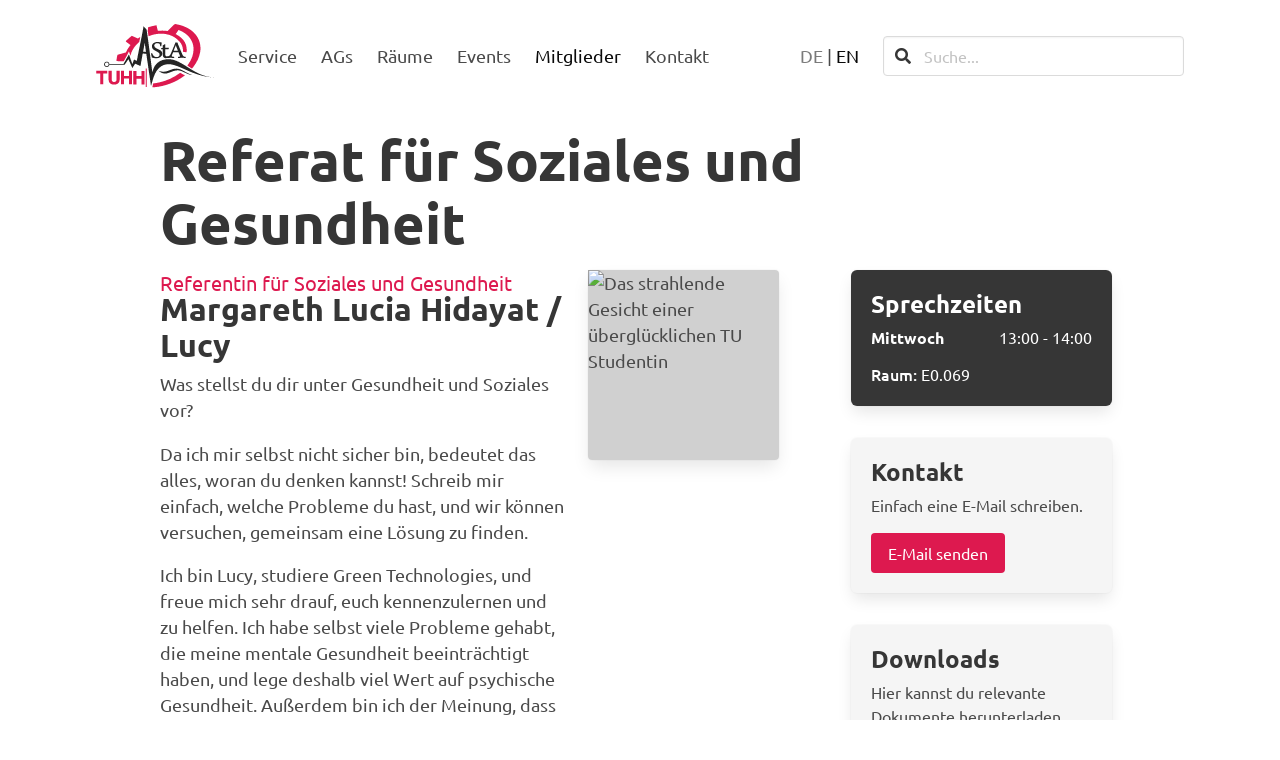

--- FILE ---
content_type: text/html; charset=utf-8
request_url: https://www.asta.tuhh.de/mitglieder/soziales-und-gesundheit/
body_size: 12147
content:



<!DOCTYPE html>
<html lang="de">
    <head>
        <meta http-equiv="content-type" content="text/html; charset=UTF-8">
        <meta name="viewport" content="width=device-width, initial-scale=1, viewport-fit=cover,  shrink-to-fit=no">
        <title>
            
                
                    
                        Soziales und Gesundheit
                    
                
                
                    |
                    
                    
                        AStA der TU-Hamburg
                    
                
            
        </title>
        


<meta name="description" content="Der Allgemeine Studierendenausschuss ist die demokratisch gewählte Interessensvertretung aller Studierenden an der Technischen Universität Hamburg.">


    
    
        
            <link   rel="alternate"
                    hreflang=de
                    href=https://www.asta.tuhh.de/mitglieder/soziales-und-gesundheit/ />
        
    
        
            <link   rel="alternate"
                    hreflang=en
                    href=https://www.asta.tuhh.de/en/members/social-affairs-and-health/ />
        
    
    
        <link rel="alternate" hreflang="x-default" href="https://www.asta.tuhh.de/en/members/social-affairs-and-health/" />
    



<!-- CSS -->
<link rel="stylesheet" type="text/css" href=/static/css/custom-bulma.0eef956c5651.css>
<link rel="stylesheet" type="text/css" href=/static/css/main.b486f9200dfb.css>
<link rel="stylesheet" type="text/css" href=/static/fontawesomefree/css/all.min.a40bd035b7b2.css  >


<!-- JS -->
<script defer src="/static/js/alpine.b8ce741af00a.js"></script>
<script defer src="/static/js/clickable.c6747ff8e58f.js"></script>
<script defer src="/static/js/search-lang-toggle.aa071633b534.js"></script>

<!-- Favicons -->
<link rel="icon" href="/favicon.ico">
<link rel="icon" href="/favicon.svg" type="image/svg+xml">
<link rel="apple-touch-icon" sizes="180x180" href="/apple-touch-icon.png">
<link rel="icon" type="image/png" sizes="32x32" href="/favicon-32x32.png">
<link rel="icon" type="image/png" sizes="16x16" href="/favicon-16x16.png">
<link rel="manifest" href="/site.webmanifest">
<link rel="mask-icon" href="/safari-pinned-tab.svg" color="#dd194f">

<meta name="google-site-verification" content="4EjoD4jsxRWpAhMQpUrmcJSlQkIEMSSEne1u_Zo3d5M" />

<!-- Theme Colors -->
<meta name="msapplication-TileColor" content="#dd194f">
<meta name="theme-color" content="#ffffff">

<!-- OpenGraph -->
<meta property="og:title" content="

    
        
            Soziales und Gesundheit
        
    
    
        | AStA TU-Hamburg
    
">
<meta property="og:description" content="Der Allgemeine Studierendenausschuss ist die demokratisch gewählte Interessensvertretung aller Studierenden an der Technischen Universität Hamburg.">
<meta property="og:locale" content="de">
<meta property="og:url" content="https://www.asta.tuhh.de/mitglieder/soziales-und-gesundheit/">




        

        
            
            <meta property="og:image" content="https://www.asta.tuhh.de/apple-touch-icon.png">
            <meta property="og:image:alt" content="AStA Logo">
            <meta property="og:type" content="website">
        
        
        

        
    </head>

    <body class="is-flex is-flex-direction-column department-page">
         

        

<div class="accessability-links">
    <nav class="level" aria-label="Schnellaktionen">
        <div class="level-item">
            <div class="tabs is-toggle is-toggle-rounded my-2">
                <ul>
                    <li>
                        <a href='#main' aria-label="zum Inhalt">
                            <span class="icon is-small"><i class="fas fa-image" aria-hidden="true"></i></span>
                            <span>Inhalt</span>
                        </a>
                    </li>
                    <li>
                        <a href='#footer' aria-label="zur Fußzeile">
                            <span class="icon is-small"><i class="fas fa-info-circle" aria-hidden="true"></i></span>
                            <span>Fußzeile</span>
                        </a>
                    </li>
                    <li>
                        <a href='#lang' aria-label="zur Sprachauswahl / to language selection">
                            <span class="icon is-small"><i class="fas fa-language" aria-hidden="true"></i></span>
                            <span>Sprache</span>
                        </a>
                    </li>
                </ul>
            </div>
        </div>
    </nav>
</div>


        <div class="notch-safe-nav">
            
<div class="container is-max-widescreen">
    <nav class="navbar is-spaced"
         aria-label="main navigation"
         x-data="{ open: false }"
    >
        <div class="navbar-brand">
            <a class="navbar-item logo"
               aria-label="Startseite"
               href="/"
            >
                <svg viewBox="0 0 169 92">
                    <use xlink:href="#asta-logo" />
                </svg>
                <svg class="defs-only" xmlns="http://www.w3.org/2000/svg">
    <title>Logo</title>
    <symbol id="asta-logo" >
        <g fill="none" fill-rule="evenodd">
            <path
                d="m33.905 53.418-4.4898-0.074658-0.015545-0.37583c-0.048828-1.1826 0.28275-3.9149 0.71828-5.919 0.19354-0.89033 0.67608-2.7467 0.73495-2.8272 0.0035011-0.0048075 2.6754-0.75002 5.9376-1.656 3.2622-0.90603 5.9585-1.6631 5.9917-1.6825 0.033237-0.019324 0.17529-0.29939 0.31561-0.62234 1.3304-3.0617 3.4233-6.41 5.8654-9.3836l0.48128-0.58605-1.8958-1.4274c-1.0427-0.78504-2.6129-1.9674-3.4893-2.6274-0.87644-0.66004-1.5935-1.2228-1.5935-1.2507 0-0.077297 2.6631-2.7429 3.5721-3.5754 1.4761-1.352 3.0311-2.6682 4.556-3.8564l0.70712-0.55103 4.3049 1.9085c2.3677 1.0497 4.3316 1.9015 4.3643 1.8929s0.42573-0.26102 0.87354-0.56097c0.9613-0.64388 2.4744-1.5987 2.497-1.5758 0.017832 0.017957-0.32401 1.7402-0.98819 4.9787-0.4424 2.1571-0.4458 2.1702-0.59668 2.3103-0.083466 0.077533-0.51653 0.47189-0.96233 0.87638-0.9909 0.8991-2.8811 2.8258-3.688 3.7591-4.079 4.7186-6.6231 9.5785-7.544 14.411-0.066194 0.34765-0.12959 0.64133-0.14079 0.65269-0.011203 0.011265-0.030856-0.0089081-0.043647-0.044917-0.308-0.86559-2.2538-6.0629-2.2806-6.0919-0.0069088-0.0074469-0.70423 1.3878-1.5496 3.1004-2.1288 4.3128-3.5807 7.0242-5.6224 10.5l-0.22696 0.38639-0.65139-0.0063629c-0.35823-0.003535-2.6718-0.040016-5.1412-0.081068zm102.15 9.8335c-1.6141-1.0793-3.6857-2.443-4.5943-3.0243-0.45645-0.29203-0.67263-0.45624-0.64583-0.49055 0.022174-0.028327 0.29059-0.38979 0.59649-0.80318 5.6319-7.6102 8.502-15.618 8.3259-23.23-0.063859-2.7609-0.46863-5.2267-1.2647-7.7041-1.1262-3.5049-2.8165-6.5173-5.2982-9.4422-0.55247-0.65114-1.9568-2.0901-2.6561-2.7215-3.1238-2.8208-6.8195-5.0719-11.213-6.83-0.48623-0.19456-0.93638-0.36551-1.0003-0.37989-0.10877-0.024462-0.2441 0.16082-2.0937 2.867-1.0875 1.5912-1.9925 2.9199-2.0111 2.9525-0.023667 0.041712 0.24017 0.21012 0.88404 0.56446 5.6883 3.1304 9.6941 6.8086 12.049 11.064 1.9262 3.48 2.8545 7.4917 2.7392 11.838-0.026562 1.0028-0.14536 2.7166-0.19153 2.7632-0.010316 0.010463-1.1582-0.14522-2.5509-0.34586l-2.5321-0.36485-0.026562-1.6252c-0.028382-1.7392-0.09929-2.551-0.33475-3.833-0.88092-4.7958-3.4466-8.793-8.1419-12.685-1.2962-1.0744-3.7537-2.8301-4.7457-3.3904-1.992-1.1252-4.8384-2.3116-7.3003-3.0429-8.4979-2.5241-18.481-1.8633-27.884 1.8458l-0.94128 0.37131-0.024928-0.14611c-0.013724-0.080314-0.18257-1.2347-0.37527-2.5653-0.19265-1.3306-0.42214-2.8949-0.50999-3.4763l-0.15979-1.0569 0.18794-2.6777c0.10335-1.4727 0.19723-2.724 0.20862-2.7807 0.017552-0.087101 0.13066-0.13937 0.73004-0.33742 3.0521-1.0085 6.7624-1.9495 10.126-2.5682 0.75656-0.13914 1.1914-0.20017 1.2097-0.16977 0.015638 0.026111 0.46779 1.848 1.0047 4.0486l0.97629 4.0011 0.21016-0.027997c0.41229-0.054909 2.1794-0.21082 3.0715-0.27106 1.1528-0.077816 4.9012-0.077957 6.0019-3.7706e-4 1.2287 0.086818 2.6484 0.23397 3.6425 0.37758l0.89114 0.12877 2.3507-2.2573c1.2929-1.2415 3.6323-3.5098 5.1986-5.0406 2.3843-2.3303 2.8691-2.7833 2.9779-2.7833 0.32448 0 4.1843 0.70713 5.6666 1.0378 3.8235 0.85305 7.8867 2.33 11.562 4.2028 9.6665 4.9258 16.124 12.51 18.471 21.695 1.1323 4.4301 1.2805 9.1709 0.43698 13.981-1.176 6.7068-4.2941 13.558-9.1057 20.008-0.98576 1.3214-2.5016 3.1995-2.5805 3.1973-0.018439 0-0.61978-0.39295-1.3363-0.872v1.414e-4zm-63.532 0.63808v26.589h-1.2097v-26.589h1.2097zm-50.132 3.4557v11.704l0.0054286 0.32886c0.021714 0.64343 0.10857 1.2011 0.26057 1.6731 0.17733 0.55067 0.42 0.99867 0.728 1.344 0.308 0.34533 0.68133 0.59267 1.12 0.742 0.43867 0.14933 0.91933 0.224 1.442 0.224 1.064 0 1.9273-0.32667 2.59-0.98 0.66267-0.65333 0.994-1.764 0.994-3.332v-11.704h4.368v12.068l-0.0074375 0.42262c-0.034708 0.97592-0.1909 1.8804-0.46856 2.7134-0.31733 0.952-0.80267 1.7687-1.456 2.45-0.65333 0.68133-1.484 1.2087-2.492 1.582-1.008 0.37333-2.2027 0.56-3.584 0.56-1.3627 0-2.5387-0.19133-3.528-0.574-0.98933-0.38267-1.806-0.91467-2.45-1.596-0.644-0.68133-1.12-1.4933-1.428-2.436-0.308-0.94267-0.462-1.9833-0.462-3.122v-12.068h4.368zm35.482 0.048967v7.42h7.336v-7.42h4.368v19.404h-4.368v-8.232h-7.336v8.232h-4.368v-19.404h4.368zm-41.617-0.048967v3.724h-5.852v15.68h-4.368v-15.68h-5.852v-3.724h16.072zm23.778 0v7.42h7.336v-7.42h4.368v19.404h-4.368v-8.232h-7.336v8.232h-4.368v-19.404h4.368zm40.99 22.158c0.26842-1.4342 0.78891-4.0049 0.8165-4.0326 0.0061152-0.0061744 0.31468-0.045954 0.68574-0.088373 2.4354-0.27874 5.659-0.83406 8.206-1.4136 10.771-2.451 20.563-6.9313 28.858-13.205 0.48964-0.37027 0.90197-0.67324 0.9163-0.67324 0.014285 0 0.29414 0.16586 0.62188 0.36858 1.6937 1.0476 4.178 2.3242 5.934 3.0493 0.32275 0.13329 0.3959 0.18066 0.35529 0.2301-0.028148 0.034171-0.46228 0.37593-0.96476 0.75945-11.912 9.0913-26.888 14.862-42.508 16.378-1.2518 0.12155-2.4777 0.2129-2.8573 0.2129h-0.3608l0.29675-1.5854z"
                fill="#DD194F"
            />
            <path
                d="m15.413 60.711c1.4974 0 2.7113-1.2139 2.7113-2.7113s-1.2139-2.7113-2.7113-2.7113c-1.4974 0-2.7113 1.2139-2.7113 2.7113s1.2139 2.7113 2.7113 2.7113zm0 1.1532c2.1343 0 3.8645-1.7302 3.8645-3.8645s-1.7302-3.8645-3.8645-3.8645c-2.1343 0-3.8645 1.7302-3.8645 3.8645s1.7302 3.8645 3.8645 3.8645z"
                fill="#242424"
            />
            <path
                d="m117.14 38.269c0.053824-0.049206 0.09789-0.11863 0.09789-0.15426 0-0.080502-1.9984-5.1205-2.5117-6.3346-0.20717-0.48999-0.40202-0.91659-0.43292-0.94793-0.031043-0.031437-0.082626-0.040581-0.11502-0.020361-0.032304 0.020126-0.19237 0.39459-0.35566 0.83212-0.16329 0.43748-0.63645 1.6622-1.0514 2.7215-1.1368 2.9019-1.45 3.7728-1.3946 3.8774 0.064747 0.12217 0.1603 0.12589 3.0998 0.12042 2.4542-0.0045719 2.57-0.0086724 2.6636-0.094265zm-18.126 10.754c-1.5166-0.27775-2.6079-1.1816-3.024-2.5046-0.26991-0.85824-0.27028-0.86521-0.27028-5.623-4.67e-5 -4.6552 0.0049015-4.5532-0.22239-4.6007-0.056858-0.01183-0.52208-0.044682-1.0339-0.072961-1.2824-0.070887-1.2331-0.059953-1.2321-0.27276 0.0012604-0.26126 0.12132-0.78301 0.24213-1.0518l0.10709-0.23825 0.65083-0.13296c1.0083-0.20602 1.3816-0.32578 1.4515-0.46562 0.043927-0.087855 0.058911-0.53462 0.059425-1.7729l7.002e-4 -1.6555 0.47689-0.24075c0.70516-0.35599 1.4029-0.75445 1.8494-1.0562 0.39338-0.26578 0.39768-0.26734 0.80898-0.29019l0.41355-0.023048-0.031276 0.46411c-0.088974 1.3194-0.12025 1.9893-0.14891 3.1887-0.030389 1.2702-0.028335 1.3182 0.060078 1.3976 0.085753 0.077062 0.20017 0.079324 1.8093 0.035444 0.94473-0.025782 2.0915-0.069426 2.5485-0.096952 0.45687-0.027572 0.84049-0.040204 0.8524-0.028185 0.01195 0.012066-0.030996 0.26177-0.095416 0.55489-0.12123 0.5514-0.23284 1.1617-0.28574 1.5623l-0.030436 0.23071-2.3805-0.028232-2.3805-0.02828-0.084306 0.11562c-0.079451 0.10897-0.08482 0.32022-0.093035 3.6731-0.0090095 3.6684 0.0042012 4.0097 0.18458 4.7554 0.21599 0.89321 0.82383 1.4688 1.7608 1.6675 0.84591 0.17929 2.1599-0.018476 3.4429-0.51822 1.0103-0.39356 1.5136-0.80003 1.8763-1.5153 0.94417-1.8619 5.4516-12.592 6.6917-15.929 0.2967-0.79861 0.66726-1.9069 0.66745-1.9963 0-0.0030636 0.68047-0.0056559 1.5121-0.0056559 1.9779-0.286 1.7202 0.90749 2.3453 2.5033 1.9638 4.961 5.6784 13.734 6.5753 15.529 0.98912 1.9798 1.4702 2.3376 3.5252 2.6227 0.41892 0.058114 0.7504 0.12721 0.79092 0.16478 0.09775 0.090683 0.087433 0.79715-0.016852 1.1539l-0.079124 0.27073-0.66152-0.035821c-0.86131-0.046661-7.3449-0.046378-8.8626 4.714e-4l-1.1756 0.036198-0.052796-0.13013c-0.070395-0.17354-0.076604-1.1366-0.008123-1.2549 0.044021-0.075978 0.17636-0.10902 0.79045-0.19744 1.1352-0.16341 1.5675-0.27558 1.7568-0.45587 0.090235-0.085875 0.17972-0.23208 0.20876-0.34096 0.044627-0.16727 0.034497-0.2391-0.082626-0.58609-0.5161-1.529-1.9283-4.9573-2.1268-5.1628-0.094996-0.098413-0.17277-0.12179-0.49617-0.14894-0.52166-0.043786-6.3704-0.041665-6.6774 0.0024509-0.43511 0.062545-0.43138 0.056653-1.1418 1.8174-0.35356 0.87629-0.76146 1.9421-0.90645 2.3684-0.24489 0.71995-0.2637 0.80568-0.26445 1.206-8.87e-4 0.4792 0.050695 0.59816 0.34833 0.80271 0.30119 0.20686 1.1822 0.40364 2.4177 0.5399l0.53366 0.058821 0.041873 0.21125c0.047662 0.24042-0.021193 0.93794-0.11259 1.1405l-0.057838 0.12811-1.144-0.035444c-0.62917-0.019466-2.2536-0.035302-3.6098-0.035208-2.5829 0-2.6222 0.0021681-5.1868 0.26078-1.4658 0.14781-2.2836 0.16765-2.8248 0.068578l-4.67e-5 -1.414e-4zm-14.321 0.20479c-1.0978-0.10525-2.7704-0.47165-4.0331-0.88355l-0.59014-0.19249-0.10022-0.26936c-0.31122-0.8366-0.82467-3.1639-1.0675-4.8385l-0.093409-0.64425 0.10667-0.1077c0.15937-0.16086 0.72244-0.3403 1.1677-0.37197l0.38675-0.027572 0.083419 0.22963c0.94347 2.5971 1.8373 3.8647 3.315 4.7009 0.6652 0.37645 1.6733 0.64539 2.6924 0.71835 2.3121 0.16544 4.0671-0.88637 4.4581-2.6719 0.10807-0.49352 0.099571-1.2903-0.018719-1.7567-0.1554-0.6123-0.37611-0.97724-0.93119-1.5398-0.74251-0.75238-1.4187-1.1841-3.9243-2.5052-2.2287-1.1751-3.2102-1.7968-4.1034-2.5993-0.96182-0.86408-1.5881-1.8879-1.8433-3.0133-0.13038-0.57497-0.16483-1.6714-0.071749-2.2838 0.31991-2.1052 1.6865-3.7082 3.9157-4.5927 1.3337-0.52925 2.9008-0.73678 4.8746-0.64562 1.3974 0.064524 1.9103 0.12829 5.1449 0.63954 0.13346 0.021068 0.1519 0.039403 0.12814 0.1273-0.056251 0.20837-0.21361 1.2048-0.30562 1.9348-0.097843 0.77655-0.32733 3.0006-0.32733 3.1724 0 0.16001-0.25516 0.23368-0.80109 0.23128-0.27476-0.0012254-0.53655-0.027195-0.61502-0.060989-0.13341-0.057454-0.13864-0.072961-0.22071-0.64939-0.26417-1.8558-0.73975-2.7806-1.6674-3.2425-0.83498-0.4158-1.6126-0.57379-2.814-0.57176-0.71212 0.0011783-0.89324 0.016732-1.2097 0.1036-1.2655 0.3476-2.2014 1.2015-2.5823 2.3562-0.12665 0.38399-0.17202 1.1556-0.096676 1.6431 0.12338 0.79805 0.39548 1.3334 0.98072 1.9295 0.63668 0.6485 1.828 1.3843 3.5592 2.1984 0.43507 0.20456 1.2436 0.5843 1.7968 0.84381 0.55317 0.25951 1.2022 0.58119 1.4423 0.71481 1.1431 0.63601 2.0629 1.3869 2.6102 2.1309 1.2912 1.7553 1.2791 4.3345-0.029782 6.3172-1.2802 1.9394-3.6908 3.2036-6.6337 3.4792-0.61554 0.057643-1.9693 0.056323-2.5822-0.0024509v-4.72e-5zm51.481 23.842c-1.421-0.1726-3.0419-0.61612-4.7929-1.3116-0.94711-0.37621-2.3432-1.0058-4.3728-1.9722-3.9115-1.8623-5.6544-2.5297-7.6549-2.9309-1.0501-0.21064-1.6112-0.25692-2.7358-0.22567-1.3441 0.037376-2.2821 0.17194-3.823 0.54834-1.5781 0.3855-2.8061 0.80422-6.0252 2.0544-2.4481 0.9508-3.85 1.4338-4.9318 1.6991-1.2843 0.31503-1.6423 0.35854-2.9079 0.35359-0.98824-0.0038648-1.1942-0.018476-1.7913-0.12693-2.2571-0.4101-4.3449-1.3552-6.3509-2.875-0.53277-0.40369-1.2061-1.0059-1.1678-1.0446 0.012137-0.012254 0.29036 0.083754 0.61824 0.21337 1.71 0.67602 3.1624 0.96603 5.4814 1.0944 2.7348 0.15148 4.6955-0.16011 7.4102-1.1777 0.40258-0.15087 1.5485-0.60598 2.5464-1.0114 3.9821-1.6175 6.0882-2.1374 8.9796-2.2165 1.8398-0.050338 3.276 0.1742 5.2056 0.8137 2.223 0.73682 4.3961 1.7929 9.0547 4.4004 2.718 1.5213 4.179 2.2202 5.764 2.7575 1.7758 0.60193 3.349 0.89736 5.2394 0.98384 0.56414 0.025781 0.26588 0.034595-1.2329 0.036339-1.4073 0.0016497-2.1316-0.016449-2.5124-0.062686zm-64.546-33.09c-0.82488-5.5237-1.3457-9.0391-1.5623-10.546-0.20054-1.3952-0.37662-2.4839-0.39119-2.4193-0.014564 0.064572-0.12412 0.80446-0.24344 1.6442-0.28843 2.0295-0.96731 5.824-2.0366 11.383l4.2336-0.062026zm0.42596 2.8899c-0.035478-0.035821-5.1154-0.45841-5.1454-0.42806-0.011234 0.011375-1.0912 6.0132-3.2398 18.006l-7.5897-3.4227-4.0269 6.3505-5.6432-12.763-5.4044 7.9198-21.926 0.0033464 0.044767-1.0804h10.127 10.127l7.8265-13.881 4.8476 14.13 2.3937-6.5774 4.0032 1.9082c1.5117-8.0293 2.856-14.839 4.0329-20.429 3.0896-14.676 5.6292-29.287 5.6431-29.302 0.027137-0.026935 1.4634 1.5481 4.3088 4.725l0.1835 1.2137c1.5098 9.9866 2.7314 18.921 5.2596 38.466 1.154 8.9216 2.0951 16.085 2.8233 21.492 1.2801-4.3248 2.4584-7.3143 3.5347-8.9685 3.5915-5.5195 9.0766-8.7434 16.184-9.5123 1.7888-0.19357 4.5128-0.2178 5.9787-0.05326 5.0374 0.56554 9.8369 2.3529 16.307 6.0731 2.0204 1.1617 4.0912 2.4373 8.0258 4.9441 7.1569 4.5598 10.057 6.2826 13.888 8.2486 6.2817 3.2241 11.989 5.1986 17.836 6.1713 1.7386 0.2892 4.051 0.53825 5.5567 0.59849 0.40402 0.016214 0.74298 0.043079 0.75399 0.059811 0.009481 0.016685-0.17458 0.02366-0.40967 0.015412-9.2321-0.32356-18.155-2.302-28.746-6.3735-3.456-1.3286-6.2663-2.5194-12.904-5.4676-7.6796-3.4109-10.767-4.6524-14.121-5.6781-3.104-0.9493-5.536-1.3935-7.9792-1.4574-4.2938-0.11236-8.2806 1.0009-11.608 3.2416-4.6562 3.1351-8.2197 8.4863-10.751 16.144-0.43809 1.3254-1.5921 5.3217-3.4621 11.989-4.4807-30.863-6.7244-46.298-6.731-46.304z"
                fill="#242424"
            />
        </g>
    </symbol>
</svg>

            </a>

            <button type="button"
                    class="navbar-burger"
                    x-on:click="open = ! open"
                    :class="open ? 'is-active': ''"
            >
                <span aria-hidden="true"></span>
                <span aria-hidden="true"></span>
                <span aria-hidden="true"></span>
            </button>
        </div>


        <div class="navbar-menu" 
             :class="open ? 'is-active': ''" 
             @click.away="open = false">     
            

<div class="navbar-start">
    
        
            <div class="navbar-item has-dropdown is-hoverable is-boxed" 
                 x-data="{ open: true }"
            >
                <a href=/service/ 
                   class="navbar-link is-arrowless " 
                   aria-haspopup="true" 
                   aria-expanded="false">
                   Service
                </a>
                


    <div class="navbar-dropdown">
        
            <a href="/service/semesterticket/"
                class="navbar-item "
                >
                HVV-Semesterticket
            </a>
            
        
            <a href="/service/rechtsschutzversicherung/"
                class="navbar-item "
                >
                Rechtsschutzversicherung
            </a>
            
        
            <a href="/service/kultur-freikarte/"
                class="navbar-item "
                >
                KulturFreiKartE
            </a>
            
        
            <a href="/service/dolmetscher/"
                class="navbar-item "
                >
                Dolmetscher*in-Vermittlung
            </a>
            
        
            <a href="/service/newsletter/"
                class="navbar-item "
                >
                Newsletter
            </a>
            
        
            <a href="/service/lernr%C3%A4ume/"
                class="navbar-item "
                >
                Lernräume
            </a>
            
        
            <a href="/service/esn-card/"
                class="navbar-item "
                >
                Ausgabe der ESNcard
            </a>
            
        
            <a href="/service/pr%C3%BCfungs-faq/"
                class="navbar-item "
                >
                Prüfungs FAQ
            </a>
            
        
            <a href="/service/fsr-lernveranstaltungen/"
                class="navbar-item "
                >
                FSR-Lernveranstaltungen
            </a>
            
        
    </div>


            </div>
            <hr class="navbar-divider">

        
    
        
            <a href=/ags/
               class="navbar-item ">
               AGs
            </a>
            <hr class="navbar-divider">
            
        
    
        
            <div class="navbar-item has-dropdown is-hoverable is-boxed" 
                 x-data="{ open: true }"
            >
                <a href=/r%C3%A4ume/ 
                   class="navbar-link is-arrowless " 
                   aria-haspopup="true" 
                   aria-expanded="false">
                   Räume
                </a>
                


    <div class="navbar-dropdown">
        
            <a href="/r%C3%A4ume/lern-und-kommunikationszentrum/"
                class="navbar-item "
                >
                Lern- und Kommunikationszen…
            </a>
            
        
            <a href="/r%C3%A4ume/bandprobenraum/"
                class="navbar-item "
                >
                Bandprobenraum
            </a>
            
        
            <a href="/r%C3%A4ume/lernr%C3%A4ume/"
                class="navbar-item "
                >
                Lernräume
            </a>
            
        
    </div>


            </div>
            <hr class="navbar-divider">

        
    
        
            <a href=/events/
               class="navbar-item ">
               Events
            </a>
            <hr class="navbar-divider">
            
        
    
        
            <a href=/mitglieder/
               class="navbar-item is-active">
               Mitglieder
            </a>
            <hr class="navbar-divider">
            
        
    
    <a class="navbar-item "
        href=/kontakt/ 
    >
        Kontakt
    </a>
</div>
<hr class="navbar-divider">





            <div class="navbar-end">
                
                    <div id="lang" class="navbar-item">
                        <div class="lang-select">
                            
                            

                            
                            

                            
                                
                                    
                                        <button type="submit"
                                                    name="language"
                                                    value="de"
                                                    class="has-text-grey"
                                                    disabled>
                                                    DE
                                            </button>
                                    
                                

                                 | 
                            
                                
                                    
                                        
                                            <a href="/en/members/social-affairs-and-health/"
                                               rel="alternate"
                                               hreflang="en"
                                               class="has-text-black">
                                                EN
                                            </a>
                                        
                                    
                                

                                
                            
                        </div>
                    </div>
                

                <div class="navbar-item search-box">
                    <form id="search" role="search" method="get" action="/suche/" class="search">
                        <label for="search-input" hidden>Diese Seite durchsuchen</label>
                        <div class="control has-icons-left">
                            <span class="icon is-left search-icon has-text-dark">
                                <i class="fas fa-search"></i>
                            </span>
                            <input type="search"
                                   id="search-input"
                                   spellcheck="false"
                                   class="input search-input"
                                   name="q"
                                   placeholder="Suche...">
                        </div>
                    </form>
                </div>
            </div>
        </div>
    </nav>
</div>

            <hr class="navbar-divider mb-0">
        </div>

        <main id="main" class="is-flex-grow-1 pt-0 pb-6">
            
    <section class="container is-max-desktop py-4 notch-safe-body">
        


        










        
    <h1 class="title is-1 hyphenated mb-4">Referat für Soziales und Gesundheit</h1>


        <div id="content" class="columns is-variable is-0-mobile is-5-tablet is-8-desktop">
            <div class="column is-two-thirds mb-5">
                
    
        
            <div id='referentin-fur-soziales-und-gesundheit' class="block columns">
                <div class="column">
                    <h2 class="subtitle is-5 has-text-primary mb-4">Referentin für Soziales und Gesundheit</h2>
                    <p class="title mb-2">Margareth Lucia Hidayat / Lucy</p>
                    <div class="content">
                        <p>Was stellst du dir unter Gesundheit und Soziales vor? </p>

<p>Da ich mir selbst nicht sicher bin, bedeutet das alles, woran du denken kannst! Schreib mir einfach, welche Probleme du hast, und wir können versuchen, gemeinsam eine Lösung zu finden.</p>

<p>Ich bin Lucy, studiere Green Technologies, und freue mich sehr drauf, euch kennenzulernen und zu helfen. Ich habe selbst viele Probleme gehabt, die meine mentale Gesundheit beeinträchtigt haben, und lege deshalb viel Wert auf psychische Gesundheit. Außerdem bin ich der Meinung, dass Vernetzung an der Uni sehr wichtig ist. Selbstverständlich werde ich mein Bestes geben, um euch auch in anderen Bereichen zu unterstützen, wie bürokratisch und finanziell (was meistens auch zur Bürokratie führt).</p>

<p>Wenn du Ideen hast, wie ich an der Uni das Bewusstsein für Gesundheit und Soziales besser fördern kann, schreib mir gerne eine Mail ;) schönen Tag wünsche ich dir, genau du lieblicher Mensch, wer alles gelesen hat :))</p>
                    </div>
                </div>
                <div class="column is-one-third">
                    <div class="card">
                        <div class="card-image">
                            <figure class="image is-square">
                                
                                    
                                    
                                        <img alt="Das strahlende Gesicht einer überglücklichen TU Studentin" height="512" src="/media/images/341EDFD2-E2DE-4A71-AB34-800082FC2B.2e16d0ba.fill-512x512.jpg" width="512">
                                    
                                
                            </figure>
                        </div>
                    </div>
                </div>
            </div>
        
        <hr>
    


     <div class="content">
        <div class="block">
            
        </div>


        <div class="block">
            <h3 class="title is-4 mb-2">Aufgaben</h3>
            <p data-block-key="8550h"></p><p data-block-key="b33n0">Soziale Hindernisse im Studium zu ermitteln, sie zu thematisieren und zu ihrer Überwindung aktiv beizutragen. Zusätzlich sollen Projekte organisiert und informationen veröffentlicht werden, die zur physischen und vor allem psychischen Gesundheit der Studierenden positiv beitragen.<br/><br/>Erste Anlaufstelle für Studierende mit:</p><ul><li data-block-key="2qnal">finanziellen</li><li data-block-key="a2471">sozialen</li><li data-block-key="cv5es">psychologischen</li><li data-block-key="5c41a">bürokratischen</li><li data-block-key="dlrrb">gesundheitlichen</li></ul><p data-block-key="iq3p">Problemen sein.</p>
        </div>
    </div>

            </div>

            <div id="aside" class="column">
                <aside>
                    
    
        
<section class="box content is-size-7-tablet is-size-6-desktop has-background-dark"><h2 class="title is-4 mb-4 hyphenated has-text-white">
            Sprechzeiten
        </h2><div class="columns is-mobile has-text-white mb-2"><div class="column is-narrow py-1"><span class="has-text-weight-bold">
                                        Mittwoch
                                    </span></div><div class="column has-text-right py-1"><span><p>13:00 - 14:00</p></span></div></div><p class="has-text-white has-text-weight-light"><span class="has-text-weight-medium">Raum:</span> E0.069
                        </p></section>

    

    
    

<section class="box content is-size-7-tablet is-size-6-desktop" style="background-color: WhiteSmoke">
    <h2
        
            class="title is-4 mb-2 hyphenated"
        >
        Kontakt
    </h2>
    <p
        
            class="block"
        >
        Einfach eine E-Mail schreiben.
    </p>

    
        <a class="button is-small-tablet is-primary" href=mailto:soziales@asta.tuhh.de?subject=Deine%20Anfrage%20an%20den%20AStA>
            E-Mail senden
        </a>
    
</section>


    
    
    




    
        


    <section class="box content is-size-7-tablet is-size-6-desktop has-background-light">
        <h2 class="title is-4 mb-2 hyphenated">
            Downloads
        </h2>
        <p class="block">
            Hier kannst du relevante Dokumente herunterladen.
        </p>

        
            
                <a  class="block button is-rounded is-fullwidth is-outlined has-ellipsis is-primary mb-3"
                    href=/dokumente/29/semesterticket-antrag.pdf>

                    <span class="icon is-small">
                        <i class="fas fa-file-download"></i>
                    </span>

                    <span>Rückerstattung Beitragsan…</span>
              </a>
            
        
    </section>


    

    
    
    





                </aside>
            </div>
        </div>
        
    
    
    <hr>
    <div class="control">
        <a class="button" href="/mitglieder/">
            
                Zurück zu 'Mitglieder'
            
        </a>
    </div>
    
    

    </section>

        </main>

        


<nav id="footer-nav" aria-label="Footer" class="footer has-background-black-ter notch-safe-footer">
    <div class="container is-max-widescreen">
        <div class="columns is-desktop">
            <div class="column content is-two-fifths-desktop is-full-tablet">
                <div class="block">
                    <h2 class="title has-text-grey mb-1">
                        <a href="/">
                            
                            
                                AStA der TU-Hamburg
                            
                        </a>
                    </h2>
                    <p>
                        
                            Der Allgemeine Studierendenausschuss ist die demokratisch gewählte Interessensvertretung aller Studierenden an der Technischen Universität Hamburg.
                        
                    </p>
                </div>
                

<span><a href=https://twitter.com/ASTA_TUHH
           title=Twitter><span class="icon is-large"><i class="fab fa-twitter fa-2x"></i></span></a></span><span><a href=https://www.facebook.com/pg/AStATUHH/
           title=Facebook><span class="icon is-large"><i class="fab fa-facebook fa-2x"></i></span></a></span><span><a href=https://www.youtube.com/channel/UCimLAT8DRb3PHpqqnINOf9A
           title=Youtube><span class="icon is-large"><i class="fab fa-youtube fa-2x"></i></span></a></span><span><a href=http://instagram.com/astatuhh/
           title=Instagram><span class="icon is-large"><i class="fab fa-instagram fa-2x"></i></span></a></span><span><a href=https://de.linkedin.com/company/asta-tu-hamburg
           title=LinkedIn><span class="icon is-large"><i class="fab fa-linkedin fa-2x"></i></span></a></span>

            </div>
            <div class="column">
                <h3 class="title is-5 has-text-weight-semibold mt-3 mb-1">
                    Informationen
                </h3>
                
    <div class="flat-menu link-collection-footer-left">
        
            <ul>
                
                    <li class="">
                        
                            <a href="/downloads">
                                Downloads
                            </a>
                        
                        
                        
                    </li>
                
                    <li class="">
                        
                            <a href="/gremien/">
                                Gremienstruktur
                            </a>
                        
                        
                        
                    </li>
                
                    <li class="">
                        
                            <a href="/events/">
                                Events
                            </a>
                        
                        
                        
                    </li>
                
                    <li class="">
                        
                            <a href="/linksammlung/">
                                Linksammlung
                            </a>
                        
                        
                        
                    </li>
                
                    <li class="">
                        
                            <a href="http://rbs.asta.tuhh.de/" 
                               title="Nur aus dem Uni-Netz erreichbar.">
                                Raumbelegung *
                            </a>
                        
                        
                        
                    </li>
                
                    <li class="">
                        
                            <a href="https://wiki.asta.tuhh.de" 
                               title="Nur aus dem Uni-Netz erreichbar.">
                                Wiki *
                            </a>
                        
                        
                        
                    </li>
                
            </ul>
        
    </div>

            </div>
            <div class="column">
                <h3 class="title has-text-weight-semibold is-5 mt-3 mb-1">
                    Transparenz
                </h3>
                
    <div class="flat-menu link-collection-footer-right">
        
            <ul>
                
                    <li class="">
                        
                            <a href="/mitglieder/">
                                Mitglieder
                            </a>
                        
                        
                        
                    </li>
                
                    <li class="">
                        
                            <a href="/initiativen/">
                                Initiativen
                            </a>
                        
                        
                        
                    </li>
                
                    <li class="">
                        
                            <a href="/stellenanzeigen/">
                                Stellenanzeigen
                            </a>
                        
                        
                        
                    </li>
                
                    <li class="">
                        
                            <a href="/ausschreibungen/">
                                Ausschreibungen
                            </a>
                        
                        
                        
                    </li>
                
                    <li class="">
                        
                            <a href="https://www.v.tuhh.de/protokolle/index.html?pprot=5" 
                               title="Nur aus dem Uni-Netz erreichbar.">
                                Sitzungsprotokolle *
                            </a>
                        
                        
                        
                    </li>
                
                    <li class="">
                        
                            <a href="/haushalt-und-finanzen/">
                                Haushalt und Finanzen
                            </a>
                        
                        
                        
                    </li>
                
            </ul>
        
    </div>

            </div>

            
                <div class="column is-full-tablet is-one-quarter-desktop">
                    <h3 class="title is-5 mt-3 mb-1 has-text-weight-semibold">
                        <a href=/kontakt/ 
                           title="Erreichen Sie uns über das Kontaktformular" >
                            Kontakt
                        </a>
                    </h3>
                    <address class="vcard">
                        <div class="adr">
                            <div class="street-address">
                                Am Schwarzenberg-Campus 3
                            </div>
                            <span class="postal-code">
                                21073
                            </span>
                            <span class="locality">
                                Hamburg
                            </span>
                        </div>
                        <a class="email"
                           href="mailto:sekretariat@asta.tuhh.de"
                           target="_blank" title="Schreiben Sie uns eine E-Mail">
                           sekretariat@asta.tuhh.de
                        </a>
                        <br>
                        <a class="tel"
                           href="tel:040306014160"
                           title="Rufen Sie uns an">
                        040 30601 4160
                        </a>
                    </address>
                </div>
            
        </div>
        <hr>
        <footer class="columns">
            
            
            <div class="column is-narrow has-text-centered-mobile has-text-left-desktop has-text-left-tablet">
                <p>
                


    <span class="pr-3">
        <a href="/impressum/">Impressum</a>
        
    </span>

    <span class="pr-3">
        <a href="/datenschutz/">Datenschutz</a>
        
    </span>



                
                </p>
            </div>

            <div class="column has-text-centered-mobile has-text-right-desktop has-text-right-tablet has-text-white">
                
                    <span>
                        Nicht anderweitig gekennzeichnete Ihnalte unter
                        <a href=https://creativecommons.org/licenses/by-sa/4.0/deed>
                            CC BY-SA
                        </a>
                    </span>
                
                
                    <br>
                    <span>
                        <a href="https://collaborating.tuhh.de/asta/homepage">
                            Quelltext
                        </a>
                        unter 
                        <a href=https://www.gnu.org/licenses/agpl-3.0.en.html>
                            AGPL v3
                        </a>
                    </span>
                
            </div>
        </footer>
    </div>
</nav>


        
            
        
    </body>
</html>


--- FILE ---
content_type: text/css; charset="utf-8"
request_url: https://www.asta.tuhh.de/static/css/main.b486f9200dfb.css
body_size: 2810
content:
/* ubuntu-regular - latin */
@font-face {
  font-family: 'Ubuntu';
  font-style: normal;
  font-weight: 400;
  src: local('Ubuntu'),
       url("../fonts/ubuntu-v15-latin-regular.5b23eeb3a32b.woff2") format('woff2'), /* Chrome 26+, Opera 23+, Firefox 39+ */
       url("../fonts/ubuntu-v15-latin-regular.1e926e228a9e.woff") format('woff'); /* Chrome 6+, Firefox 3.6+, IE 9+, Safari 5.1+ */
}

/* ubuntu-500 - latin */
@font-face {
  font-family: 'Ubuntu';
  font-style: normal;
  font-weight: 500;
  src: local('Ubuntu-Medium'),
       url("../fonts/ubuntu-v15-latin-500.b4e565dcfc8f.woff2") format('woff2'), /* Chrome 26+, Opera 23+, Firefox 39+ */
       url("../fonts/ubuntu-v15-latin-500.e5613b0c8754.woff") format('woff'); /* Chrome 6+, Firefox 3.6+, IE 9+, Safari 5.1+ */
}

/* ubuntu-700 - latin */
@font-face {
  font-family: 'Ubuntu';
  font-style: normal;
  font-weight: 700;
  src: local('Ubuntu-Bold'),
       url("../fonts/ubuntu-v15-latin-700.b91fae466c69.woff2") format('woff2'), /* Chrome 26+, Opera 23+, Firefox 39+ */
       url("../fonts/ubuntu-v15-latin-700.669545b14b80.woff") format('woff'); /* Chrome 6+, Firefox 3.6+, IE 9+, Safari 5.1+ */
}

/* ubuntu-mono-regular - latin */
@font-face {
  font-family: 'Ubuntu Mono';
  font-style: normal;
  font-weight: 400;
  src: local('UbuntuMono-Regular'),
       url("../fonts/ubuntu-mono-v10-latin-regular.469ee47867fa.woff2") format('woff2'), /* Chrome 26+, Opera 23+, Firefox 39+ */
       url("../fonts/ubuntu-mono-v10-latin-regular.84924f07cdf2.woff") format('woff'); /* Chrome 6+, Firefox 3.6+, IE 9+, Safari 5.1+ */
}

/* ubuntu-mono-700 - latin */
@font-face {
  font-family: 'Ubuntu Mono';
  font-style: normal;
  font-weight: 700;
  src: local('UbuntuMono-Bold'),
       url("../fonts/ubuntu-mono-v10-latin-700.5fb8b6fc36c4.woff2") format('woff2'), /* Chrome 26+, Opera 23+, Firefox 39+ */
       url("../fonts/ubuntu-mono-v10-latin-700.ad755437adc7.woff") format('woff'); /* Chrome 6+, Firefox 3.6+, IE 9+, Safari 5.1+ */
}

/* crimson-text-regular - latin */
@font-face {
  font-family: 'Crimson Text';
  font-style: normal;
  font-weight: 400;
  src: local('Crimson Text'),
       local('crimson text'),
       local('Crimson-Text'),
       local('crimson-text'),
       url("../fonts/crimson-text-v11-latin-regular.29c6d640c48a.woff2") format('woff2'), /* Chrome 26+, Opera 23+, Firefox 39+ */
       url("../fonts/crimson-text-v11-latin-regular.2ac031dd7eba.woff") format('woff'); /* Chrome 6+, Firefox 3.6+, IE 9+, Safari 5.1+ */
}

/* crimson-text-600 - latin */
@font-face {
  font-family: 'Crimson Text';
  font-style: normal;
  font-weight: 600;
  src: local('Crimson Text'),
       local('crimson text'),
       local('Crimson-Text'),
       local('crimson-text'),
       url("../fonts/crimson-text-v11-latin-600.f1f268faf100.woff2") format('woff2'), /* Chrome 26+, Opera 23+, Firefox 39+ */
       url("../fonts/crimson-text-v11-latin-600.d27c7b8b4596.woff") format('woff'); /* Chrome 6+, Firefox 3.6+, IE 9+, Safari 5.1+ */
}

/* crimson-text-italic - latin */
@font-face {
  font-family: 'Crimson Text';
  font-style: italic;
  font-weight: 400;
  src: local('Crimson Text'),
       local('crimson text'),
       local('Crimson-Text'),
       local('crimson-text'),
       url("../fonts/crimson-text-v11-latin-italic.c4efe58cc204.woff2") format('woff2'), /* Chrome 26+, Opera 23+, Firefox 39+ */
       url("../fonts/crimson-text-v11-latin-italic.855bc69c1ff0.woff") format('woff'); /* Chrome 6+, Firefox 3.6+, IE 9+, Safari 5.1+ */
}

/* crimson-text-600italic - latin */
@font-face {
  font-family: 'Crimson Text';
  font-style: italic;
  font-weight: 600;
  src: local('Crimson Text'),
       local('crimson text'),
       local('Crimson-Text'),
       local('crimson-text'),
       url("../fonts/crimson-text-v11-latin-600italic.64e643f7e007.woff2") format('woff2'), /* Chrome 26+, Opera 23+, Firefox 39+ */
       url("../fonts/crimson-text-v11-latin-600italic.315c1c5cc171.woff") format('woff'); /* Chrome 6+, Firefox 3.6+, IE 9+, Safari 5.1+ */
}

/* crimson-text-700 - latin */
@font-face {
  font-family: 'Crimson Text';
  font-style: normal;
  font-weight: 700;
  src: local('Crimson Text'),
       local('crimson text'),
       local('Crimson-Text'),
       local('crimson-text'),
       url("../fonts/crimson-text-v11-latin-700.cb7704439a73.woff2") format('woff2'), /* Chrome 26+, Opera 23+, Firefox 39+ */
       url("../fonts/crimson-text-v11-latin-700.96bbb130194d.woff") format('woff'); /* Chrome 6+, Firefox 3.6+, IE 9+, Safari 5.1+ */
}

/* crimson-text-700italic - latin */
@font-face {
  font-family: 'Crimson Text';
  font-style: italic;
  font-weight: 700;
  src: local('Crimson Text'),
       local('crimson text'),
       local('Crimson-Text'),
       local('crimson-text'),
       url("../fonts/crimson-text-v11-latin-700italic.5af8e7fc9bc4.woff2") format('woff2'), /* Chrome 26+, Opera 23+, Firefox 39+ */
       url("../fonts/crimson-text-v11-latin-700italic.ea0f170efb02.woff") format('woff'); /* Chrome 6+, Firefox 3.6+, IE 9+, Safari 5.1+ */
}


/* Disable font enlargement on ios safari */
html {
    -webkit-text-size-adjust: 100%;
}

/* Placing the footer at the bottom */
body {
    min-height: 135vh; /* make you scroll for the footer*/
    min-height: -webkit-fill-available;
}

[x-cloak] { display: none !important; }

.clickable {
    cursor: pointer;
}

.card.clickable:focus-visible {
    outline: 1px;
    border-color: #1A8FE3;
    box-shadow: 0 0.5em 1em -0.125em rgba(26, 143, 227, 0.25), 0 0px 0 1px rgba(26, 143, 227, 0.25);
}


/* Adjusting padding for mobile devices with a "notch" */
.notch-safe-nav {
    padding-left: max(0px, calc(env(safe-area-inset-left) - 1.5rem));
    padding-right: max(0px, calc(env(safe-area-inset-right) - 1.5rem));

}

@media screen and (min-width: 769px) and (max-width: 1024px) {
    .notch-safe-body {
        padding-left: max(2rem, env(safe-area-inset-left));
        padding-right: max(2rem, env(safe-area-inset-right));
    }
}
@media screen and (max-width: 769px) {
    .notch-safe-body {
        padding-left: max(1rem, env(safe-area-inset-left));
        padding-right: max(1rem, env(safe-area-inset-right));
    }
}


.notch-safe-footer {
    padding-left: max(1rem, env(safe-area-inset-left));
    padding-right: max(1rem, env(safe-area-inset-right));
}

.accessability-links {
  flex-basis: 0;
  max-height: 0;
}

.accessability-links * {
  overflow: visible !important;
}

.accessability-links:focus-within {
  max-height: 100%;
  transition: max-height 450ms ease-out;
}

.accessability-links .tabs.is-toggle a:focus {
  background-color: #1A8FE3;
  border-color: #1A8FE3;
  color: #fff;
  z-index: 2;
}
.accessability-links .tabs.is-toggle  a:hover {
  background-color: #363636;
  border-color: #1A8FE3;
  color: #fff;
  z-index: 2;
}


.navbar-border {
    margin: 0px
}


a.disabled { /* This activates when the disabled attribute is added. */
    cursor: not-allowed;  /* Indicate that the link is not to be click! */
}



.navbar-brand > .logo > svg {
    height:64px ;
  }

@media screen and (max-width: 768px) {
  .navbar-brand > .logo > svg {
    height:36px ;
  }
}


.navbar-item {
    font-size: clamp(1.1rem, 1.35vw, 1.35rem);
}


.navbar-link:hover, a.navbar-item:hover {
    color: black;
}

.lang-select a:not(.disabled):hover, .lang-select a:not(.disabled):focus, .lang-select button:hover:not([disabled]), .lang-select button:focus:not([disabled])  {
    background-color: #f2f2f2 !important;
    color: #0a0a0a;
    border-radius: 4px;
}

.lang-select button:focus:not([disabled]) {
  outline: 1px dashed black;
}

/* style buttons als links */
.lang-select button:not([disabled]) {
  background: none;
  color: inherit;
  border: none;
  padding: 0;
  font: inherit;
  cursor: pointer;
  outline: inherit;
}

/* style buttons als links */
.lang-select button:disabled {
  background: none;
  color: inherit;
  border: none;
  padding: 0;
  font: inherit;
  cursor: not-allowed;
  outline: inherit;
}


.navbar-burger span {
    height: 2px;
}

.navbar-divider {
   margin: 0px;
   display: block;
}

@media screen and (min-width: 769px) {
  hr.navbar-divider {
    display: none;
  }
}

/* Addition to Hero to enable backgorund images */
.hero.has-background {
  position: relative;
  overflow: hidden;
}

.hero-background {
  filter: grayscale(100%);
  position: absolute;
  object-fit: cover;
  object-position: center center;
  width: 100%;
  height: 100%;
}

.hero-background.is-transparent {
    opacity: 0.45;
}

.hero-body {
    z-index: 2;
}

img {
    background-color: #d0d0d0;
}

/* Main */
h1, h2, h3:not(.footer) {
    font-family: 'Ubuntu';
}

.block-table {
    overflow: scroll;
    margin-bottom: 1rem;
}

table.table {
    background-color: transparent;
}

.htRight {
    text-align: right !important;
}

.htLeft {
    text-align: right !important;
}

.htJustify {
    text-align: justify !important;
}

.htCenter {
    text-align:center !important;
}

.htTop{
    vertical-align: top !important;
}

.htMiddle {
    vertical-align: middle !important;
}

.htBottom{
    vertical-align: bottom !important;
}


.content p {
  /* These are technically the same, but use both */
  overflow-wrap: break-word;
  word-wrap: break-word;

  -ms-word-break: break-all;
  /* This is the dangerous one in WebKit, as it breaks things wherever */
  word-break: break-all;
  /* Instead use this non-standard one: */
  word-break: break-word;

  /* Adds a hyphen where the word breaks, if supported (No Blink) */
  -ms-hyphens: auto;
  -moz-hyphens: auto;
  -webkit-hyphens: auto;
  hyphens: auto;
}



#aside.column {
    overflow: hidden;
}


#aside .box, #aside .panel {
    margin-top: 0em;
    margin-bottom: 2.0em;
    margin-right: 0.5em;
    margin-left: 0.5em;
}

#aside .box .block a {
    color: inherit;
    text-decoration: underline;
}


#aside .box .block a:hover {
    text-decoration: none;
}

#aside form {
    width: 100%;
}

button.button.has-ellipsis, a.button.has-ellipsis {
    display: block;
    overflow: hidden;
    text-overflow: ellipsis;
}

button.button.has-ellipsis > span:not(.icon), a.button.has-ellipsis span:not(.icon) {
    overflow: hidden;
    text-overflow: ellipsis;
}

.article-kicker {
  font-family: 'Ubuntu Mono';
}

.has-text-serif {
  font-family: 'Crimson Text';
}

.title.is-1, .article-title {
    font-size: clamp(2.7rem, 6.0vw, 3.5rem);
}


.article-text p, .article-text li {
    font-size: clamp(1.1rem, 1.35vw, 1.35rem);
}

.content h2, .content h3, .content h4 {
    margin-bottom: 0.3333em;
}

.content .block-block_quote {
    padding: 1rem 0 1rem;
}

.hyphenated {
    display: flex;
    hyphens: auto;
    -ms-hyphens: auto;
    -moz-hyphens: auto;
    -webkit-hyphens: auto;
}

.nowrap {
    white-space: nowrap;
}

address {
  font-style:normal;
}


::-moz-selection { /* Code for Firefox */
    background: #dd194f;
    color: white;
}

::selection {
    background: #dd194f;
    color: white;
}


/* Footer */
.footer p, .footer .title, .footer address {
    color: #ffffff;
}


.footer a {
    color: #bbbbbb;
}

.footer a:hover:not(.tag) {
    color: #ff1959;
}

.footer ul {
    list-style-type: none;
    margin-left: 0;
}

hr {
    margin: 0.5rem 0;
    height: 1px;
}



/* Definition of the svg-logo that is placed in the navbar-brand is made invisible */
.defs-only {
    display: none;
}



@media screen and (min-width: 769px) and (max-width: 1216px) {
    .search-box {
        justify-content: flex-end;
    }

    .search-icon:hover {
        background-color: #f2f2f2;
        color: #0a0a0a;
        border-radius: 4px;
    }

    .search {
        overflow: visible;
        position: relative;
        width: 2.5em;
        height: 2.5em;
        max-width: 14rem;
    }

    .search-input {
        opacity: 0;
        z-index: 1;
        cursor: pointer;
    }

    .search-icon {
        z-index: 0;
        position: absolute;
        left: 0;
        width: 2.5em;
        height: 2.5em;
    }

    .search:focus-within {
        width: 100%;
        transition: width 200ms ease-out;
    }

    .search:focus-within .search-input {
        cursor: initial;
        opacity: 1;
        z-index: initial;
        transition: opacity 450ms ease-out;
    }

    .search:focus-within .search-icon {
        z-index: 1;
    }

    
}

@media (min-width: 1024px) and (max-width: 1216px) {
 .navbar.is-spaced {
  padding: 1rem 0rem
 }
}

@media screen and (min-width: 769px) and (max-width: 1024px) {
    .search {
        max-width: 8.2em;
    }

    .navbar.is-spaced {
        padding: 1rem 1rem;
    }
}

@media screen and (max-width: 768px) {
    .navbar-start .navbar-link, .navbar-start > a.navbar-item {
        font-weight: 500
    }
}
